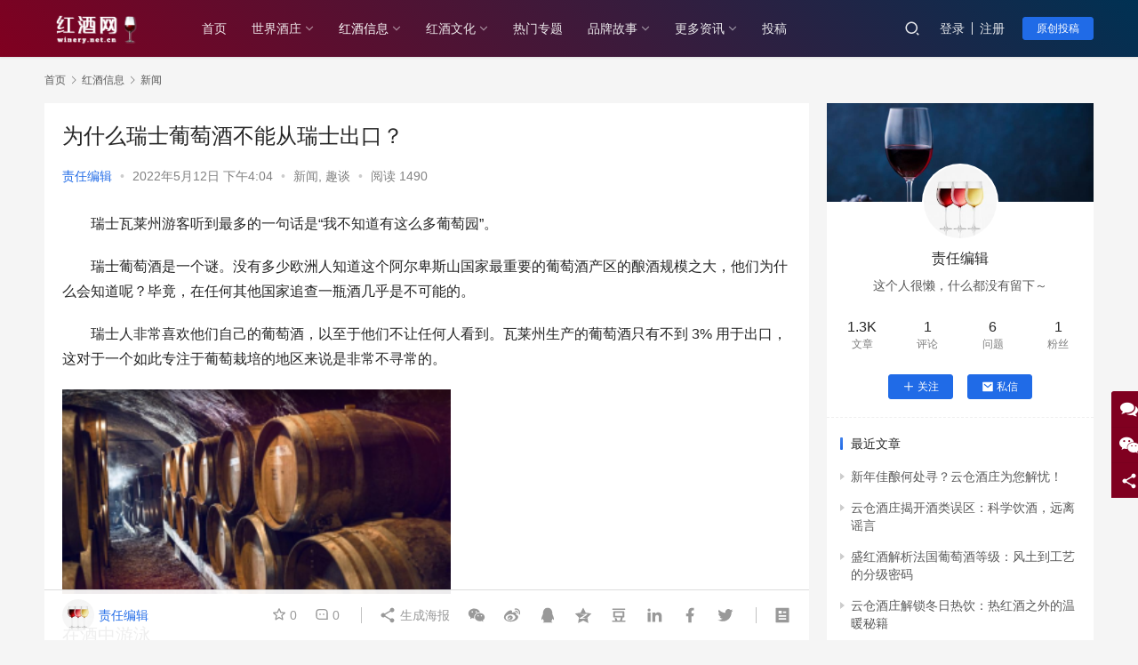

--- FILE ---
content_type: text/html; charset=UTF-8
request_url: https://winery.net.cn/5945.html
body_size: 18815
content:
<!DOCTYPE html>
<html lang="zh-Hans">
<head>
    <meta charset="UTF-8">
    <meta http-equiv="X-UA-Compatible" content="IE=edge,chrome=1">
    <meta name="renderer" content="webkit">
    <meta name="viewport" content="initial-scale=1.0,maximum-scale=5,width=device-width,viewport-fit=cover">
    <title>为什么瑞士葡萄酒不能从瑞士出口？_红酒网-全球红酒，葡萄酒文化知识爱好者聚集地</title>
    	<style>img:is([sizes="auto" i], [sizes^="auto," i]) { contain-intrinsic-size: 3000px 1500px }</style>
	<meta name="keywords" content="南非葡萄酒,奔富酒庄,意大利葡萄酒,欧洲葡萄酒,法国葡萄酒,波尔多酒庄,澳大利亚酒庄,红葡萄酒,红酒文化，红酒网，红酒知识，红酒行业，品牌红酒，" />
<meta name="description" content="瑞士瓦莱州游客听到最多的一句话是“我不知道有这么多葡萄园”。 瑞士葡萄酒是一个谜。没有多少欧洲人知道这个阿尔卑斯山国家最重要的葡萄酒产区的酿酒规模之大，他们为什么会知道呢？毕竟，在任何其他国家追查一瓶酒几乎是不可能的。 瑞士人非常喜欢他们自己的葡萄酒，以至于他们不让任何人看到。瓦莱州生产的葡萄酒只有不到3%用于出口，这对于一个如此专注于葡萄栽培的地区来说是非常不寻常的。 在酒中游泳 瑞士葡萄酒在1..." />
<meta property="og:type" content="article" />
<meta property="og:url" content="https://winery.net.cn/5945.html" />
<meta property="og:site_name" content="红酒网-全球红酒，葡萄酒文化知识爱好者聚集地" />
<meta property="og:title" content="为什么瑞士葡萄酒不能从瑞士出口？" />
<meta property="og:image" content="https://winery.net.cn/wp-content/uploads/2022/05/2022051208031229.png" />
<meta property="og:description" content="瑞士瓦莱州游客听到最多的一句话是“我不知道有这么多葡萄园”。 瑞士葡萄酒是一个谜。没有多少欧洲人知道这个阿尔卑斯山国家最重要的葡萄酒产区的酿酒规模之大，他们为什么会知道呢？毕竟，在任何其他国家追查一瓶酒几乎是不可能的。 瑞士人非常喜欢他们自己的葡萄酒，以至于他们不让任何人看到。瓦莱州生产的葡萄酒只有不到3%用于出口，这对于一个如此专注于葡萄栽培的地区来说是非常不寻常的。 在酒中游泳 瑞士葡萄酒在1..." />
<link rel="canonical" href="https://winery.net.cn/5945.html" />
<meta name="applicable-device" content="pc,mobile" />
<meta http-equiv="Cache-Control" content="no-transform" />
<link rel="shortcut icon" href="https://winery.net.cn/wp-content/uploads/2022/03/07165_1.png" />
<link rel='dns-prefetch' href='//winery.net.cn' />
<link rel='stylesheet' id='stylesheet-css' href='//winery.net.cn/wp-content/uploads/wpcom/style.6.8.2.1722665557.css?ver=6.8.2' type='text/css' media='all' />
<link rel='stylesheet' id='material-icons-css' href='https://winery.net.cn/wp-content/themes/justnews/themer/assets/css/material-icons.css?ver=6.8.2' type='text/css' media='all' />
<link rel='stylesheet' id='remixicon-css' href='https://winery.net.cn/wp-content/themes/justnews/themer/assets/css/remixicon-2.5.0.min.css?ver=2.5.0' type='text/css' media='all' />
<link rel='stylesheet' id='font-awesome-css' href='https://winery.net.cn/wp-content/themes/justnews/themer/assets/css/font-awesome.css?ver=6.8.2' type='text/css' media='all' />
<link rel='stylesheet' id='wp-block-library-css' href='https://winery.net.cn/wp-includes/css/dist/block-library/style.min.css?ver=6.7.2' type='text/css' media='all' />
<style id='classic-theme-styles-inline-css' type='text/css'>
/*! This file is auto-generated */
.wp-block-button__link{color:#fff;background-color:#32373c;border-radius:9999px;box-shadow:none;text-decoration:none;padding:calc(.667em + 2px) calc(1.333em + 2px);font-size:1.125em}.wp-block-file__button{background:#32373c;color:#fff;text-decoration:none}
</style>
<style id='global-styles-inline-css' type='text/css'>
:root{--wp--preset--aspect-ratio--square: 1;--wp--preset--aspect-ratio--4-3: 4/3;--wp--preset--aspect-ratio--3-4: 3/4;--wp--preset--aspect-ratio--3-2: 3/2;--wp--preset--aspect-ratio--2-3: 2/3;--wp--preset--aspect-ratio--16-9: 16/9;--wp--preset--aspect-ratio--9-16: 9/16;--wp--preset--color--black: #000000;--wp--preset--color--cyan-bluish-gray: #abb8c3;--wp--preset--color--white: #ffffff;--wp--preset--color--pale-pink: #f78da7;--wp--preset--color--vivid-red: #cf2e2e;--wp--preset--color--luminous-vivid-orange: #ff6900;--wp--preset--color--luminous-vivid-amber: #fcb900;--wp--preset--color--light-green-cyan: #7bdcb5;--wp--preset--color--vivid-green-cyan: #00d084;--wp--preset--color--pale-cyan-blue: #8ed1fc;--wp--preset--color--vivid-cyan-blue: #0693e3;--wp--preset--color--vivid-purple: #9b51e0;--wp--preset--gradient--vivid-cyan-blue-to-vivid-purple: linear-gradient(135deg,rgba(6,147,227,1) 0%,rgb(155,81,224) 100%);--wp--preset--gradient--light-green-cyan-to-vivid-green-cyan: linear-gradient(135deg,rgb(122,220,180) 0%,rgb(0,208,130) 100%);--wp--preset--gradient--luminous-vivid-amber-to-luminous-vivid-orange: linear-gradient(135deg,rgba(252,185,0,1) 0%,rgba(255,105,0,1) 100%);--wp--preset--gradient--luminous-vivid-orange-to-vivid-red: linear-gradient(135deg,rgba(255,105,0,1) 0%,rgb(207,46,46) 100%);--wp--preset--gradient--very-light-gray-to-cyan-bluish-gray: linear-gradient(135deg,rgb(238,238,238) 0%,rgb(169,184,195) 100%);--wp--preset--gradient--cool-to-warm-spectrum: linear-gradient(135deg,rgb(74,234,220) 0%,rgb(151,120,209) 20%,rgb(207,42,186) 40%,rgb(238,44,130) 60%,rgb(251,105,98) 80%,rgb(254,248,76) 100%);--wp--preset--gradient--blush-light-purple: linear-gradient(135deg,rgb(255,206,236) 0%,rgb(152,150,240) 100%);--wp--preset--gradient--blush-bordeaux: linear-gradient(135deg,rgb(254,205,165) 0%,rgb(254,45,45) 50%,rgb(107,0,62) 100%);--wp--preset--gradient--luminous-dusk: linear-gradient(135deg,rgb(255,203,112) 0%,rgb(199,81,192) 50%,rgb(65,88,208) 100%);--wp--preset--gradient--pale-ocean: linear-gradient(135deg,rgb(255,245,203) 0%,rgb(182,227,212) 50%,rgb(51,167,181) 100%);--wp--preset--gradient--electric-grass: linear-gradient(135deg,rgb(202,248,128) 0%,rgb(113,206,126) 100%);--wp--preset--gradient--midnight: linear-gradient(135deg,rgb(2,3,129) 0%,rgb(40,116,252) 100%);--wp--preset--font-size--small: 13px;--wp--preset--font-size--medium: 20px;--wp--preset--font-size--large: 36px;--wp--preset--font-size--x-large: 42px;--wp--preset--spacing--20: 0.44rem;--wp--preset--spacing--30: 0.67rem;--wp--preset--spacing--40: 1rem;--wp--preset--spacing--50: 1.5rem;--wp--preset--spacing--60: 2.25rem;--wp--preset--spacing--70: 3.38rem;--wp--preset--spacing--80: 5.06rem;--wp--preset--shadow--natural: 6px 6px 9px rgba(0, 0, 0, 0.2);--wp--preset--shadow--deep: 12px 12px 50px rgba(0, 0, 0, 0.4);--wp--preset--shadow--sharp: 6px 6px 0px rgba(0, 0, 0, 0.2);--wp--preset--shadow--outlined: 6px 6px 0px -3px rgba(255, 255, 255, 1), 6px 6px rgba(0, 0, 0, 1);--wp--preset--shadow--crisp: 6px 6px 0px rgba(0, 0, 0, 1);}:where(.is-layout-flex){gap: 0.5em;}:where(.is-layout-grid){gap: 0.5em;}body .is-layout-flex{display: flex;}.is-layout-flex{flex-wrap: wrap;align-items: center;}.is-layout-flex > :is(*, div){margin: 0;}body .is-layout-grid{display: grid;}.is-layout-grid > :is(*, div){margin: 0;}:where(.wp-block-columns.is-layout-flex){gap: 2em;}:where(.wp-block-columns.is-layout-grid){gap: 2em;}:where(.wp-block-post-template.is-layout-flex){gap: 1.25em;}:where(.wp-block-post-template.is-layout-grid){gap: 1.25em;}.has-black-color{color: var(--wp--preset--color--black) !important;}.has-cyan-bluish-gray-color{color: var(--wp--preset--color--cyan-bluish-gray) !important;}.has-white-color{color: var(--wp--preset--color--white) !important;}.has-pale-pink-color{color: var(--wp--preset--color--pale-pink) !important;}.has-vivid-red-color{color: var(--wp--preset--color--vivid-red) !important;}.has-luminous-vivid-orange-color{color: var(--wp--preset--color--luminous-vivid-orange) !important;}.has-luminous-vivid-amber-color{color: var(--wp--preset--color--luminous-vivid-amber) !important;}.has-light-green-cyan-color{color: var(--wp--preset--color--light-green-cyan) !important;}.has-vivid-green-cyan-color{color: var(--wp--preset--color--vivid-green-cyan) !important;}.has-pale-cyan-blue-color{color: var(--wp--preset--color--pale-cyan-blue) !important;}.has-vivid-cyan-blue-color{color: var(--wp--preset--color--vivid-cyan-blue) !important;}.has-vivid-purple-color{color: var(--wp--preset--color--vivid-purple) !important;}.has-black-background-color{background-color: var(--wp--preset--color--black) !important;}.has-cyan-bluish-gray-background-color{background-color: var(--wp--preset--color--cyan-bluish-gray) !important;}.has-white-background-color{background-color: var(--wp--preset--color--white) !important;}.has-pale-pink-background-color{background-color: var(--wp--preset--color--pale-pink) !important;}.has-vivid-red-background-color{background-color: var(--wp--preset--color--vivid-red) !important;}.has-luminous-vivid-orange-background-color{background-color: var(--wp--preset--color--luminous-vivid-orange) !important;}.has-luminous-vivid-amber-background-color{background-color: var(--wp--preset--color--luminous-vivid-amber) !important;}.has-light-green-cyan-background-color{background-color: var(--wp--preset--color--light-green-cyan) !important;}.has-vivid-green-cyan-background-color{background-color: var(--wp--preset--color--vivid-green-cyan) !important;}.has-pale-cyan-blue-background-color{background-color: var(--wp--preset--color--pale-cyan-blue) !important;}.has-vivid-cyan-blue-background-color{background-color: var(--wp--preset--color--vivid-cyan-blue) !important;}.has-vivid-purple-background-color{background-color: var(--wp--preset--color--vivid-purple) !important;}.has-black-border-color{border-color: var(--wp--preset--color--black) !important;}.has-cyan-bluish-gray-border-color{border-color: var(--wp--preset--color--cyan-bluish-gray) !important;}.has-white-border-color{border-color: var(--wp--preset--color--white) !important;}.has-pale-pink-border-color{border-color: var(--wp--preset--color--pale-pink) !important;}.has-vivid-red-border-color{border-color: var(--wp--preset--color--vivid-red) !important;}.has-luminous-vivid-orange-border-color{border-color: var(--wp--preset--color--luminous-vivid-orange) !important;}.has-luminous-vivid-amber-border-color{border-color: var(--wp--preset--color--luminous-vivid-amber) !important;}.has-light-green-cyan-border-color{border-color: var(--wp--preset--color--light-green-cyan) !important;}.has-vivid-green-cyan-border-color{border-color: var(--wp--preset--color--vivid-green-cyan) !important;}.has-pale-cyan-blue-border-color{border-color: var(--wp--preset--color--pale-cyan-blue) !important;}.has-vivid-cyan-blue-border-color{border-color: var(--wp--preset--color--vivid-cyan-blue) !important;}.has-vivid-purple-border-color{border-color: var(--wp--preset--color--vivid-purple) !important;}.has-vivid-cyan-blue-to-vivid-purple-gradient-background{background: var(--wp--preset--gradient--vivid-cyan-blue-to-vivid-purple) !important;}.has-light-green-cyan-to-vivid-green-cyan-gradient-background{background: var(--wp--preset--gradient--light-green-cyan-to-vivid-green-cyan) !important;}.has-luminous-vivid-amber-to-luminous-vivid-orange-gradient-background{background: var(--wp--preset--gradient--luminous-vivid-amber-to-luminous-vivid-orange) !important;}.has-luminous-vivid-orange-to-vivid-red-gradient-background{background: var(--wp--preset--gradient--luminous-vivid-orange-to-vivid-red) !important;}.has-very-light-gray-to-cyan-bluish-gray-gradient-background{background: var(--wp--preset--gradient--very-light-gray-to-cyan-bluish-gray) !important;}.has-cool-to-warm-spectrum-gradient-background{background: var(--wp--preset--gradient--cool-to-warm-spectrum) !important;}.has-blush-light-purple-gradient-background{background: var(--wp--preset--gradient--blush-light-purple) !important;}.has-blush-bordeaux-gradient-background{background: var(--wp--preset--gradient--blush-bordeaux) !important;}.has-luminous-dusk-gradient-background{background: var(--wp--preset--gradient--luminous-dusk) !important;}.has-pale-ocean-gradient-background{background: var(--wp--preset--gradient--pale-ocean) !important;}.has-electric-grass-gradient-background{background: var(--wp--preset--gradient--electric-grass) !important;}.has-midnight-gradient-background{background: var(--wp--preset--gradient--midnight) !important;}.has-small-font-size{font-size: var(--wp--preset--font-size--small) !important;}.has-medium-font-size{font-size: var(--wp--preset--font-size--medium) !important;}.has-large-font-size{font-size: var(--wp--preset--font-size--large) !important;}.has-x-large-font-size{font-size: var(--wp--preset--font-size--x-large) !important;}
:where(.wp-block-post-template.is-layout-flex){gap: 1.25em;}:where(.wp-block-post-template.is-layout-grid){gap: 1.25em;}
:where(.wp-block-columns.is-layout-flex){gap: 2em;}:where(.wp-block-columns.is-layout-grid){gap: 2em;}
:root :where(.wp-block-pullquote){font-size: 1.5em;line-height: 1.6;}
</style>
<link rel='stylesheet' id='QAPress-css' href='https://winery.net.cn/wp-content/plugins/qapress/css/style.css?ver=4.2.3' type='text/css' media='all' />
<style id='QAPress-inline-css' type='text/css'>
.q-content .topic-tab.current-tab,.q-content .q-load-more{color: #4285f4;}
        .q-content .topic-tab:hover,.q-content .topic-title:hover,.q-content .topic-cat:hover,.q-content .topic-last-reply a:hover,.q-content .q-info a:hover,.q-content .q-answer .as-user a:hover,.q-content .q-answer .as-action a:hover,.q-content .q-answer .as-comment-url:hover,.q-content .q-answer .as-comment-name a.j-del-comment:hover{color:#3380ff;}
        .q-content .put-top,.q-content .q-pagination .current,.q-mobile-ask a,.q-content .q-answer .as-to-reply,.q-btn-new,.q-content .q-answer .as-submit .btn-submit,.q-content .q-add-header .btn-post{background-color:#4285f4;}
        .q-content .topic-tab.current-tab:hover:after,.q-content .q-pagination a:hover,.q-mobile-ask a:hover,.q-content .q-load-more:hover,.q-content .q-answer .as-to-reply:hover,.q-btn-new:hover,.q-content .q-answer .as-submit .btn-submit:hover,.q-content .q-add-header .btn-post:hover{background-color:#3380ff;}
        .q-content .q-load-more,.q-content .topic-tab.current-tab{border-color: #4285f4;}
        .q-content .q-load-more:hover{border-color: #3380ff;}
        
</style>
<script type="text/javascript" src="https://winery.net.cn/wp-content/themes/justnews/themer/assets/js/jquery-3.6.0.min.js?ver=3.6.0" id="jquery-core-js"></script>
<script type="text/javascript" src="https://winery.net.cn/wp-includes/js/jquery/jquery-migrate.min.js?ver=3.4.1" id="jquery-migrate-js"></script>
<script type="text/javascript" src="https://winery.net.cn/wp-content/themes/justnews/themer/assets/js/icons-2.6.18.js?ver=6.8.2" id="wpcom-icons-js"></script>
<link rel="EditURI" type="application/rsd+xml" title="RSD" href="https://winery.net.cn/xmlrpc.php?rsd" />
<link rel="icon" href="https://winery.net.cn/wp-content/uploads/2022/03/07165_1-150x150.png" sizes="32x32" />
<link rel="icon" href="https://winery.net.cn/wp-content/uploads/2022/03/07165_1-300x300.png" sizes="192x192" />
<link rel="apple-touch-icon" href="https://winery.net.cn/wp-content/uploads/2022/03/07165_1-300x300.png" />
<meta name="msapplication-TileImage" content="https://winery.net.cn/wp-content/uploads/2022/03/07165_1-300x300.png" />
    <!--[if lte IE 9]><script src="https://winery.net.cn/wp-content/themes/justnews/js/update.js"></script><![endif]-->
</head>
<body class="post-template-default single single-post postid-5945 single-format-standard lang-cn el-boxed">
<header class="header header-style-2">
    <div class="container clearfix">
        <div class="navbar-header">
            <button type="button" class="navbar-toggle collapsed" data-toggle="collapse" data-target=".navbar-collapse" aria-label="menu">
                <span class="icon-bar icon-bar-1"></span>
                <span class="icon-bar icon-bar-2"></span>
                <span class="icon-bar icon-bar-3"></span>
            </button>
                        <div class="logo">
                <a href="https://winery.net.cn" rel="home"><img src="https://winery.net.cn/wp-content/uploads/2022/03/88-1.png" alt="红酒网-全球红酒，葡萄酒文化知识爱好者聚集地"></a>
            </div>
        </div>
        <div class="collapse navbar-collapse">
            <nav class="navbar-left primary-menu"><ul id="menu-winery-net-cn" class="nav navbar-nav wpcom-adv-menu"><li class="menu-item"><a href="/">首页</a></li>
<li class="menu-item dropdown"><a href="https://winery.net.cn/%e5%85%a8%e7%90%83%e7%ba%a2%e9%85%92%e5%ba%84" class="dropdown-toggle">世界酒庄</a>
<ul class="dropdown-menu menu-item-wrap menu-item-col-5">
	<li class="menu-item"><a href="https://winery.net.cn/%e5%85%a8%e7%90%83%e7%ba%a2%e9%85%92%e5%ba%84/%e6%ac%a7%e6%b4%b2">欧洲</a></li>
	<li class="menu-item"><a href="https://winery.net.cn/%e5%85%a8%e7%90%83%e7%ba%a2%e9%85%92%e5%ba%84/%e7%be%8e%e6%b4%b2">美洲</a></li>
	<li class="menu-item"><a href="https://winery.net.cn/%e5%85%a8%e7%90%83%e7%ba%a2%e9%85%92%e5%ba%84/%e4%b8%ad%e5%9b%bd">中国</a></li>
	<li class="menu-item"><a href="https://winery.net.cn/%e5%85%a8%e7%90%83%e7%ba%a2%e9%85%92%e5%ba%84/%e6%be%b3%e6%b4%b2">澳洲</a></li>
	<li class="menu-item"><a href="https://winery.net.cn/%e5%85%a8%e7%90%83%e7%ba%a2%e9%85%92%e5%ba%84/%e5%8d%97%e9%9d%9e">南非</a></li>
</ul>
</li>
<li class="menu-item current-post-ancestor active dropdown"><a href="https://winery.net.cn/%e7%ba%a2%e9%85%92%e4%bf%a1%e6%81%af" class="dropdown-toggle">红酒信息</a>
<ul class="dropdown-menu menu-item-wrap menu-item-col-5">
	<li class="menu-item"><a href="https://winery.net.cn/%e7%ba%a2%e9%85%92%e4%bf%a1%e6%81%af/%e6%94%bf%e7%ad%96">政策</a></li>
	<li class="menu-item"><a href="https://winery.net.cn/%e7%ba%a2%e9%85%92%e4%bf%a1%e6%81%af/%e5%93%81%e9%89%b4">品鉴</a></li>
	<li class="menu-item"><a href="https://winery.net.cn/%e7%ba%a2%e9%85%92%e4%bf%a1%e6%81%af/%e6%8e%a8%e8%8d%90">推荐</a></li>
	<li class="menu-item current-post-ancestor current-post-parent active"><a href="https://winery.net.cn/%e7%ba%a2%e9%85%92%e4%bf%a1%e6%81%af/%e6%96%b0%e9%97%bb">新闻</a></li>
	<li class="menu-item current-post-ancestor current-post-parent active"><a href="https://winery.net.cn/%e7%ba%a2%e9%85%92%e4%bf%a1%e6%81%af/%e7%ba%a2%e9%85%92%e6%96%87%e5%8c%96">趣谈</a></li>
</ul>
</li>
<li class="menu-item dropdown"><a href="https://winery.net.cn/%e7%ba%a2%e9%85%92%e6%96%87%e5%8c%96-5" class="dropdown-toggle">红酒文化</a>
<ul class="dropdown-menu menu-item-wrap menu-item-col-4">
	<li class="menu-item"><a href="https://winery.net.cn/%e7%ba%a2%e9%85%92%e6%96%87%e5%8c%96-5/%e4%ba%a7%e5%8c%ba">产区</a></li>
	<li class="menu-item"><a href="https://winery.net.cn/%e7%ba%a2%e9%85%92%e6%96%87%e5%8c%96-5/%e5%8e%86%e5%8f%b2">历史</a></li>
	<li class="menu-item"><a href="https://winery.net.cn/%e7%ba%a2%e9%85%92%e6%96%87%e5%8c%96-5/%e7%be%8e%e9%85%92">美酒美食</a></li>
	<li class="menu-item dropdown"><a href="https://winery.net.cn/%e7%ba%a2%e9%85%92%e6%96%87%e5%8c%96-5/%e5%93%81%e7%a7%8d">品种</a>
	<ul class="dropdown-menu">
		<li class="menu-item"><a href="https://winery.net.cn/%e7%ba%a2%e9%85%92%e6%96%87%e5%8c%96-5/%e5%93%81%e7%a7%8d/%e7%ba%a2%e8%91%a1%e8%90%84%e9%85%92">红葡萄酒</a></li>
		<li class="menu-item"><a href="https://winery.net.cn/%e7%ba%a2%e9%85%92%e6%96%87%e5%8c%96-5/%e5%93%81%e7%a7%8d/%e7%99%bd%e8%91%a1%e8%90%84%e9%85%92">白葡萄酒</a></li>
		<li class="menu-item"><a href="https://winery.net.cn/%e7%ba%a2%e9%85%92%e6%96%87%e5%8c%96-5/%e5%93%81%e7%a7%8d/%e5%85%b6%e4%bb%96%e5%93%81%e7%a7%8d">其他品种</a></li>
	</ul>
</li>
</ul>
</li>
<li class="menu-item"><a href="https://winery.net.cn/special">热门专题</a></li>
<li class="menu-item dropdown"><a href="https://winery.net.cn/%e5%93%81%e7%89%8c%e6%95%85%e4%ba%8b" class="dropdown-toggle">品牌故事</a>
<ul class="dropdown-menu menu-item-wrap menu-item-col-4">
	<li class="menu-item"><a href="https://winery.net.cn/%e5%93%81%e7%89%8c%e6%95%85%e4%ba%8b/%e6%88%91%e5%92%8c%e7%ba%a2%e9%85%92">我和红酒</a></li>
	<li class="menu-item"><a href="https://winery.net.cn/%e5%93%81%e7%89%8c%e6%95%85%e4%ba%8b/%e7%9f%a5%e8%af%86">白酒知识库</a></li>
	<li class="menu-item"><a href="https://winery.net.cn/%e5%93%81%e7%89%8c%e6%95%85%e4%ba%8b/%e8%b6%a3%e5%91%b3%e9%97%ae%e7%ad%94">趣味问答</a></li>
	<li class="menu-item"><a href="https://winery.net.cn/%e5%93%81%e7%89%8c%e6%95%85%e4%ba%8b/%e7%ba%bf%e4%b8%8b%e6%b4%bb%e5%8a%a8">线下活动</a></li>
</ul>
</li>
<li class="menu-item dropdown"><a href="#" class="dropdown-toggle">更多资讯</a>
<ul class="dropdown-menu menu-item-wrap menu-item-col-4">
	<li class="menu-item"><a href="https://winery.net.cn/sites">网址导航</a></li>
	<li class="menu-item"><a href="https://winery.net.cn/tags">爱好者推荐标签</a></li>
	<li class="menu-item"><a href="https://winery.net.cn/members">爱好者列表</a></li>
	<li class="menu-item"><a href="https://winery.net.cn/contact">联系我们</a></li>
</ul>
</li>
<li class="menu-item"><a href="https://winery.net.cn/tougao">投稿</a></li>
</ul></nav>            <div class="navbar-action pull-right">
                <div class="navbar-search-icon j-navbar-search"><i class="wpcom-icon wi"><svg aria-hidden="true"><use xlink:href="#wi-search"></use></svg></i></div>
                                                    <div id="j-user-wrap">
                        <a class="login" href="https://winery.net.cn/login?modal-type=login">登录</a>
                        <a class="login register" href="https://winery.net.cn/register?modal-type=register">注册</a>
                    </div>
                    <a class="btn btn-primary btn-xs publish" href="https://winery.net.cn/tougao">
                        原创投稿</a>
                                                </div>
            <form class="navbar-search" action="https://winery.net.cn" method="get" role="search">
                <div class="navbar-search-inner">
                    <i class="wpcom-icon wi navbar-search-close"><svg aria-hidden="true"><use xlink:href="#wi-close"></use></svg></i>                    <input type="text" name="s" class="navbar-search-input" autocomplete="off" placeholder="输入关键词搜索..." value="">
                    <button class="navbar-search-btn" type="submit"><i class="wpcom-icon wi"><svg aria-hidden="true"><use xlink:href="#wi-search"></use></svg></i></button>
                </div>
            </form>
        </div><!-- /.navbar-collapse -->
    </div><!-- /.container -->
</header>
<div id="wrap">    <div class="wrap container">
        <ol class="breadcrumb" vocab="https://schema.org/" typeof="BreadcrumbList"><li class="home" property="itemListElement" typeof="ListItem"><a href="https://winery.net.cn" property="item" typeof="WebPage"><span property="name" class="hide">红酒网-全球红酒，葡萄酒文化知识爱好者聚集地</span>首页</a><meta property="position" content="1"></li><li property="itemListElement" typeof="ListItem"><i class="wpcom-icon wi"><svg aria-hidden="true"><use xlink:href="#wi-arrow-right-3"></use></svg></i><a href="https://winery.net.cn/%e7%ba%a2%e9%85%92%e4%bf%a1%e6%81%af" property="item" typeof="WebPage"><span property="name">红酒信息</span></a><meta property="position" content="2"></li><li property="itemListElement" typeof="ListItem"><i class="wpcom-icon wi"><svg aria-hidden="true"><use xlink:href="#wi-arrow-right-3"></use></svg></i><a href="https://winery.net.cn/%e7%ba%a2%e9%85%92%e4%bf%a1%e6%81%af/%e6%96%b0%e9%97%bb" property="item" typeof="WebPage"><span property="name">新闻</span></a><meta property="position" content="3"></li></ol>        <main class="main">
                            <article id="post-5945" class="post-5945 post type-post status-publish format-standard has-post-thumbnail hentry category-113 category-112 tag-186 tag-200 tag-154 tag-155 tag-159 tag-169 tag-167 tag-153 tag-156 special-144 entry">
                    <div class="entry-main">
                                                                        <div class="entry-head">
                            <h1 class="entry-title">为什么瑞士葡萄酒不能从瑞士出口？</h1>
                            <div class="entry-info">
                                                                    <span class="vcard">
                                        <a class="nickname url fn j-user-card" data-user="1" href="https://winery.net.cn/user/1">责任编辑</a>
                                    </span>
                                    <span class="dot">•</span>
                                                                <time class="entry-date published" datetime="2022-05-12T16:04:53+08:00" pubdate>
                                    2022年5月12日 下午4:04                                </time>
                                <span class="dot">•</span>
                                <a href="https://winery.net.cn/%e7%ba%a2%e9%85%92%e4%bf%a1%e6%81%af/%e6%96%b0%e9%97%bb" rel="category tag">新闻</a>, <a href="https://winery.net.cn/%e7%ba%a2%e9%85%92%e4%bf%a1%e6%81%af/%e7%ba%a2%e9%85%92%e6%96%87%e5%8c%96" rel="category tag">趣谈</a>                                                                        <span class="dot">•</span>
                                        <span>阅读 1490</span>
                                                                </div>
                        </div>
                        
                                                <div class="entry-content text-indent">
                            <p><span>瑞士瓦莱州游客听到最多的一句话是“我不知道有这么多葡萄园”。</span></p>
<p><span>瑞士葡萄酒是一个谜。没有多少欧洲人知道这个阿尔卑斯山国家最重要的葡萄酒产区的酿酒规模之大，他们为什么会知道呢？毕竟，在任何其他国家追查一瓶酒几乎是不可能的。</span></p>
<p><span>瑞士人非常喜欢他们自己的葡萄酒，以至于他们不让任何人看到。瓦莱州生产的葡萄酒只有不到 3% 用于出口，这对于一个如此专注于葡萄栽培的地区来说是非常不寻常的。</span></p>
<p><noscript><img fetchpriority="high" decoding="async" class="alignnone  wp-image-5946" title="" src="https://winery.net.cn/wp-content/uploads/2022/05/2022051208031229-300x158.png" alt="为什么瑞士葡萄酒不能从瑞士出口？" width="437" height="230" /></noscript><img fetchpriority="high" decoding="async" class="alignnone  wp-image-5946 j-lazy" title="" src="https://winery.net.cn/wp-content/uploads/2022/03/2022031922071779.png" data-original="https://winery.net.cn/wp-content/uploads/2022/05/2022051208031229-300x158.png" alt="为什么瑞士葡萄酒不能从瑞士出口？" width="437" height="230" /></p>
<h2><span>在酒中游泳</span></h2>
<p><span>瑞士葡萄酒在 1990 年代迎来了转折点。直到 1985 年，生产过剩。以至于百升未售出的葡萄酒，主要是沙斯拉酒，被保存在国家游泳池里！ </span></p>
<p><span>这个问题通过改用 AOC 葡萄酒得到了纠正，这意味着要遵循一些规则。渐渐地，质量提高了，葡萄酒课程开放了，酿酒师也来了。政府停止购买这些真正意义上的基本葡萄酒池，进口自由化出现了。外国葡萄酒可以在瑞士购买。 </span></p>
<p><span>但是这十年的问题是，瑞士葡萄酒很少能在其他任何地方作为外国葡萄酒购买。 </span></p>
<p><span>那么这一切都去哪里了？</span></p>
<div id="adzone-sharethrough_01" class="advertising advertising--no-label advertising--sharethrough js-adzone advertising--called advertising--rendered" data-ad-name="adzone-sharethrough" data-ad-index="1" data-ad-key="strnativekey" data-ad-key-value="" data-ad-id="adzone-sharethrough_01" data-google-query-id="CJvDkca_2fcCFcW7UQod71APzA">
<div id="google_ads_iframe_/6458/en_euronews_new/culture/culture-taste/culture_taste_1__container__"><iframe id="google_ads_iframe_/6458/en_euronews_new/culture/culture-taste/culture_taste_1" tabindex="0" title="3rd party ad content" role="region" name="google_ads_iframe_/6458/en_euronews_new/culture/culture-taste/culture_taste_1" width="2" height="1" frameborder="0" marginwidth="0" marginheight="0" scrolling="no" aria-label="Advertisement" data-google-container-id="2" data-load-complete="true" data-mce-fragment="1"></iframe></div>
</div>
<p><span>瓦莱州与波尔多的圣爱美浓产区面积相同。那是大约5,000公顷。就葡萄酒而言，它并没有那么大。</span></p>
<p><span>Domaine Mont d&#8217;Or 的销售经理 Laurent Guidoux 向 Euronews 讲述了出口瑞士葡萄酒的独特问题。</span></p>
<p>“99% 的瑞士葡萄酒从未离开过这个国家，”他说。“而且生产成本太高，无法提供超市感兴趣的价格。”</p>
<p><span>就产量而言，瑞士的葡萄酒产量并没有完全进入欧洲前 10 名国家。它的产量刚刚超过一百万百升。给你一些观点，第 10 大是格鲁吉亚，有 180 万百升（百升），最大的是意大利，超过 4900 万百升。百升是相当于 100 升的单位。</span></p>
<p><span>葡萄酒旅游是一门大生意，瑞士人热衷于向您展示他们的商品。但使其成为一项艰巨任务的原因是缺乏持续的市场提醒。您参观了前三名：意大利、法国和西班牙，了解了风土、葡萄类型以及最适合搭配的食物，然后您回到家并在当地超市找到示例。瑞士葡萄酒并非如此。</span></p>
<p><span>来自英格兰南部 Guy Anderson 葡萄酒公司的 Nadine McCallion 提供了一个视角。</span></p>
<p><span>“虽然我们专注于<span class="wpcom_tag_link"><a href="https://winery.net.cn/tag/%e6%ac%a7%e6%b4%b2%e8%91%a1%e8%90%84%e9%85%92" title="欧洲葡萄酒" target="_blank">欧洲葡萄酒</a></span>（法国、西班牙、葡萄牙和意大利），但瑞士葡萄酒从来没有出现在我们和超市客户的关注范围内，”她告诉 Euronews。</span></p>
<p><span>“这是生产成本高昂的地区之一，因此葡萄酒价格昂贵，而且产量相对较小，而强大的国内市场（尤其是滑雪胜地）吸收了大部分葡萄酒。消费者也缺乏知识——a由于成本和供应障碍，不熟悉的葡萄品种和产区不为人知的恶性循环。”</span></p>
<p><span>当被问及这种情况是否会改变时，McCallion 向西方寻求出口拯救的可能性不远。“这些天来，汝拉的葡萄酒越来越受到关注，所以其他山区葡萄酒产区也许有机会提供他们的产品。”</span></p>
<div class="widget widget--type-related widget--size-fullwidth widget--align-center" data-stories-id="5426498,5457150" data-event="widget_related">
<div class="widget__wrapper">
<div class="widget__ratio widget__ratio--auto">
<div class="widget__contents">
<ul class="widget__related_list">
<li class="widget__related_listItem"><span>南罗纳河谷的葡萄酒：卡扎菲上校的罗马人、外星人和葡萄</span></li>
<li class="widget__related_listItem"><span>在勃艮第品酒：追踪地球上最著名的黑比诺</span></li>
</ul>
</div>
</div>
</div>
</div>
<p><span>任何访问瓦莱州并在 Mont d&#8217;Or 或全新的葡萄酒中心</span><strong><span>Les Celliers de Sion</span></strong><span>品尝葡萄酒的人，都会看到该地区的高品质葡萄酒。但是像 Guidoux 这样的酿酒商的管理费用使价格超出了容易销售的范围。</span></p>
<p><span>McCallion 有一个关于品种的观点。Domaine Mont d&#8217;Or 最著名的葡萄被称为 Johannisberg，这是一个令人困惑的误称。雷司令的爱好者会将这个名字与 Schloss Johannisberg 联系起来，这是 19 世纪中期，Domaine Mont d&#8217;Or 的所有者前往那里带回新的葡萄品种。他们回来的不仅仅是雷司令。事实上，瓦莱州的约翰尼斯伯格就是西尔瓦纳。</span></p>
<p><span>此外，瑞士最广泛种植的葡萄沙斯拉斯在该地区被称为“Fendant”，您可以肯定，除了受过良好教育的饮酒者之外，所有人都不知道他们得到了什么。</span></p>
<p><span>Rèze 可以追溯到 14 世纪初，生产出一种干燥且酸度高的葡萄酒。Lafnetscha 是当地方言“laff es nicht schon”的说法（不要喝得太早！）。特别喜欢的是 Petite Arvine。它的第一次记录是在 1602 年，离 Sion 不远，它是盲品的真正礼物，因为它具有明确无误的盐水完成。总体而言，瓦莱州 AOC 批准了 31 个白色品种和 24 个红色品种。</span></p>
<p>有这么多葡萄，有一些迷人的配对机会，真正的最爱是 Jacques Bovier 在锡永的<strong>La Sitterie</strong>。一个漂亮但舒适明亮的餐厅，两端都有印象派海景。他的南瓜烩饭、64° 鸡蛋和一种名为 La Boule de Belp 的生牛奶奶酪就像一道小菜一样浓郁而温暖。</p>
<p><span>Bovier 将其与 Rouvinez 的 2019 年 Hummagne Rouge 相匹配。一种质朴而有些野蛮的野兽。</span></p>
<h2><span>离开你的午餐</span></h2>
<p><span>除了高贵的品酒艺术，了解瑞士葡萄酒的最佳方式之一就是徒步旅行。许多俯瞰谷底的葡萄园信息丰富，风景如画。</span></p>
<p><span>如果有疑问，您可能会看到 Chasselas/Fendant 的田野和梯田，但葡萄种植者经常在他们的行列上贴上标签，并且在某些情况下，他们努力教育徒步旅行者穿越古老的“bisses”。</span></p>
                                                        <div class="entry-copyright"><p>本站声明：网站内容来源于网络，本站只提供存储，如有侵权或不妥，请联系我们，我们将及时处理，谢谢。发布者：责任编辑，转转请注明出处：<span>https://winery.net.cn/5945.html</span></p></div>                        </div>

                        <div class="entry-tag"><a href="https://winery.net.cn/tag/%e5%8d%97%e9%9d%9e%e8%91%a1%e8%90%84%e9%85%92" rel="tag">南非葡萄酒</a><a href="https://winery.net.cn/tag/%e5%a5%94%e5%af%8c%e9%85%92%e5%ba%84" rel="tag">奔富酒庄</a><a href="https://winery.net.cn/tag/%e6%84%8f%e5%a4%a7%e5%88%a9%e8%91%a1%e8%90%84%e9%85%92" rel="tag">意大利葡萄酒</a><a href="https://winery.net.cn/tag/%e6%ac%a7%e6%b4%b2%e8%91%a1%e8%90%84%e9%85%92" rel="tag">欧洲葡萄酒</a><a href="https://winery.net.cn/tag/%e6%b3%95%e5%9b%bd%e8%91%a1%e8%90%84%e9%85%92" rel="tag">法国葡萄酒</a><a href="https://winery.net.cn/tag/%e6%b3%a2%e5%b0%94%e5%a4%9a%e9%85%92%e5%ba%84" rel="tag">波尔多酒庄</a><a href="https://winery.net.cn/tag/%e6%be%b3%e5%a4%a7%e5%88%a9%e4%ba%9a%e9%85%92%e5%ba%84" rel="tag">澳大利亚酒庄</a><a href="https://winery.net.cn/tag/%e7%ba%a2%e8%91%a1%e8%90%84%e9%85%92" rel="tag">红葡萄酒</a><a href="https://winery.net.cn/tag/%e7%ba%a2%e9%85%92%e6%96%87%e5%8c%96%ef%bc%8c%e7%ba%a2%e9%85%92%e7%bd%91%ef%bc%8c%e7%ba%a2%e9%85%92%e7%9f%a5%e8%af%86%ef%bc%8c%e7%ba%a2%e9%85%92%e8%a1%8c%e4%b8%9a%ef%bc%8c%e5%93%81%e7%89%8c%e7%ba%a2" rel="tag">红酒文化，红酒网，红酒知识，红酒行业，品牌红酒，</a></div>
                        <div class="entry-action">
                            <div class="btn-zan" data-id="5945"><i class="wpcom-icon wi"><svg aria-hidden="true"><use xlink:href="#wi-thumb-up-fill"></use></svg></i> 赞 <span class="entry-action-num">(0)</span></div>

                                                    </div>

                        <div class="entry-bar">
                            <div class="entry-bar-inner clearfix">
                                                                    <div class="author pull-left">
                                                                                <a data-user="1" target="_blank" href="https://winery.net.cn/user/1" class="avatar j-user-card">
                                            <img alt='责任编辑' src='//winery.net.cn/wp-content/uploads/2022/03/images-8.jpg' class='avatar avatar-60 photo' height='60' width='60' /><span class="author-name">责任编辑</span>                                        </a>
                                    </div>
                                                                <div class="info pull-right">
                                    <div class="info-item meta">
                                                                                    <a class="meta-item j-heart" href="javascript:;" data-id="5945"><i class="wpcom-icon wi"><svg aria-hidden="true"><use xlink:href="#wi-star"></use></svg></i> <span class="data">0</span></a>                                        <a class="meta-item" href="#comments"><i class="wpcom-icon wi"><svg aria-hidden="true"><use xlink:href="#wi-comment"></use></svg></i> <span class="data">0</span></a>                                                                            </div>
                                    <div class="info-item share">
                                        <a class="meta-item mobile j-mobile-share" href="javascript:;" data-id="5945" data-qrcode="https://winery.net.cn/5945.html"><i class="wpcom-icon wi"><svg aria-hidden="true"><use xlink:href="#wi-share"></use></svg></i> 生成海报</a>
                                                                                    <a class="meta-item wechat" data-share="wechat" target="_blank" rel="nofollow" href="#">
                                                <i class="wpcom-icon wi"><svg aria-hidden="true"><use xlink:href="#wi-wechat"></use></svg></i>                                            </a>
                                                                                    <a class="meta-item weibo" data-share="weibo" target="_blank" rel="nofollow" href="#">
                                                <i class="wpcom-icon wi"><svg aria-hidden="true"><use xlink:href="#wi-weibo"></use></svg></i>                                            </a>
                                                                                    <a class="meta-item qq" data-share="qq" target="_blank" rel="nofollow" href="#">
                                                <i class="wpcom-icon wi"><svg aria-hidden="true"><use xlink:href="#wi-qq"></use></svg></i>                                            </a>
                                                                                    <a class="meta-item qzone" data-share="qzone" target="_blank" rel="nofollow" href="#">
                                                <i class="wpcom-icon wi"><svg aria-hidden="true"><use xlink:href="#wi-qzone"></use></svg></i>                                            </a>
                                                                                    <a class="meta-item douban" data-share="douban" target="_blank" rel="nofollow" href="#">
                                                <i class="wpcom-icon wi"><svg aria-hidden="true"><use xlink:href="#wi-douban"></use></svg></i>                                            </a>
                                                                                    <a class="meta-item linkedin" data-share="linkedin" target="_blank" rel="nofollow" href="#">
                                                <i class="wpcom-icon wi"><svg aria-hidden="true"><use xlink:href="#wi-linkedin"></use></svg></i>                                            </a>
                                                                                    <a class="meta-item facebook" data-share="facebook" target="_blank" rel="nofollow" href="#">
                                                <i class="wpcom-icon wi"><svg aria-hidden="true"><use xlink:href="#wi-facebook"></use></svg></i>                                            </a>
                                                                                    <a class="meta-item twitter" data-share="twitter" target="_blank" rel="nofollow" href="#">
                                                <i class="wpcom-icon wi"><svg aria-hidden="true"><use xlink:href="#wi-twitter"></use></svg></i>                                            </a>
                                                                            </div>
                                    <div class="info-item act">
                                        <a href="javascript:;" id="j-reading"><i class="wpcom-icon wi"><svg aria-hidden="true"><use xlink:href="#wi-article"></use></svg></i></a>
                                    </div>
                                </div>
                            </div>
                        </div>
                    </div>

                                            <div class="entry-page">
                                                            <div class="entry-page-prev j-lazy" style="background-image: url(https://winery.net.cn/wp-content/uploads/2022/03/2022031922071779.png);" data-original="https://winery.net.cn/wp-content/uploads/2022/05/808x539_cmsv2_7ca9820c-5f98-5707-9fa6-056a3fcd5cd0-6332920-480x300.jpg">
                                    <a href="https://winery.net.cn/5942.html" title="随着法国人继续投资，英国的起泡酒生产越来越流行" rel="prev">
                                        <span>随着法国人继续投资，英国的起泡酒生产越来越流行</span>
                                    </a>
                                    <div class="entry-page-info">
                                        <span class="pull-left"><i class="wpcom-icon wi"><svg aria-hidden="true"><use xlink:href="#wi-arrow-left-double"></use></svg></i> 上一篇</span>
                                        <span class="pull-right">2022年5月12日 下午3:37</span>
                                    </div>
                                </div>
                                                                                        <div class="entry-page-next entry-page-nobg j-lazy" style="background-image: url(https://winery.net.cn/wp-content/uploads/2022/03/2022031922071779.png);" data-original="">
                                    <a href="https://winery.net.cn/5948.html" title="冰酒是如何酿造的？" rel="next">
                                        <span>冰酒是如何酿造的？</span>
                                    </a>
                                    <div class="entry-page-info">
                                        <span class="pull-right">下一篇 <i class="wpcom-icon wi"><svg aria-hidden="true"><use xlink:href="#wi-arrow-right-double"></use></svg></i></span>
                                        <span class="pull-left">2022年5月12日 下午4:08</span>
                                    </div>
                                </div>
                                                    </div>
                                                                                    <div class="entry-related-posts">
                            <h3 class="entry-related-title">相关推荐</h3><ul class="entry-related cols-3 post-loop post-loop-default"><li class="item item2">
        <div class="item-img">
        <a class="item-img-inner" href="https://winery.net.cn/6897.html" title="波尔多“变革行动”研讨会" target="_blank" rel="bookmark">
            <img width="480" height="300" src="https://winery.net.cn/wp-content/uploads/2022/03/2022031922071779-480x300.png" class="attachment-default size-default wp-post-image j-lazy" alt="波尔多“变革行动”研讨会" decoding="async" data-original="https://winery.net.cn/wp-content/uploads/2022/07/web_Portrait_PierreMansour_2-920x609-1-480x300.jpg" />        </a>
                <a class="item-category" href="https://winery.net.cn/%e7%ba%a2%e9%85%92%e4%bf%a1%e6%81%af/%e6%96%b0%e9%97%bb" target="_blank">新闻</a>
            </div>
        <div class="item-content">
                <h4 class="item-title">
            <a href="https://winery.net.cn/6897.html" target="_blank" rel="bookmark">
                                 波尔多“变革行动”研讨会            </a>
        </h4>
        <div class="item-excerpt">
            <p>葡萄酒和烈酒行业的代表于 6 月 20 日至 21 日齐聚波尔多葡萄酒城参加“变革行动”研讨会，讨论 2030 年葡萄酒&#8230;</p>
        </div>
        <div class="item-meta">
                        <div class="item-meta-li author">
                                <a data-user="1" target="_blank" href="https://winery.net.cn/user/1" class="avatar j-user-card">
                    <img alt='责任编辑' src='//winery.net.cn/wp-content/uploads/2022/03/images-8.jpg' class='avatar avatar-60 photo' height='60' width='60' />                    <span>责任编辑</span>
                </a>
            </div>
                                    <span class="item-meta-li date">2022年7月3日</span>
            <div class="item-meta-right">
                <span class="item-meta-li views" title="阅读数"><i class="wpcom-icon wi"><svg aria-hidden="true"><use xlink:href="#wi-eye"></use></svg></i>1.1K</span><a class="item-meta-li comments" href="https://winery.net.cn/6897.html#comments" target="_blank" title="评论数"><i class="wpcom-icon wi"><svg aria-hidden="true"><use xlink:href="#wi-comment"></use></svg></i>0</a><span class="item-meta-li stars" title="收藏数"><i class="wpcom-icon wi"><svg aria-hidden="true"><use xlink:href="#wi-star"></use></svg></i>0</span><span class="item-meta-li likes" title="点赞数"><i class="wpcom-icon wi"><svg aria-hidden="true"><use xlink:href="#wi-thumb-up"></use></svg></i>0</span>            </div>
        </div>
    </div>
</li>
<li class="item item2">
        <div class="item-img">
        <a class="item-img-inner" href="https://winery.net.cn/5061.html" title="最古老的西方葡萄酒被发现：它是西西里" target="_blank" rel="bookmark">
            <img width="480" height="300" src="https://winery.net.cn/wp-content/uploads/2022/03/2022031922071779-480x300.png" class="attachment-default size-default wp-post-image j-lazy" alt="最古老的西方葡萄酒被发现：它是西西里" decoding="async" data-original="https://winery.net.cn/wp-content/uploads/2022/03/ancient-wine-1080x675-1-480x300.jpg" />        </a>
                <a class="item-category" href="https://winery.net.cn/%e7%ba%a2%e9%85%92%e6%96%87%e5%8c%96-5/%e4%ba%a7%e5%8c%ba" target="_blank">产区</a>
            </div>
        <div class="item-content">
                <h4 class="item-title">
            <a href="https://winery.net.cn/5061.html" target="_blank" rel="bookmark">
                                 最古老的西方葡萄酒被发现：它是西西里            </a>
        </h4>
        <div class="item-excerpt">
            <p>当我们谈论 天然葡萄酒时，我们通常指的是回归传统生产，就像​​过去一样。好吧，从现在开始提到“过去”可能意味着 不亚于 &#8230;</p>
        </div>
        <div class="item-meta">
                        <div class="item-meta-li author">
                                <a data-user="1" target="_blank" href="https://winery.net.cn/user/1" class="avatar j-user-card">
                    <img alt='责任编辑' src='//winery.net.cn/wp-content/uploads/2022/03/images-8.jpg' class='avatar avatar-60 photo' height='60' width='60' />                    <span>责任编辑</span>
                </a>
            </div>
                                    <span class="item-meta-li date">2022年3月31日</span>
            <div class="item-meta-right">
                <span class="item-meta-li views" title="阅读数"><i class="wpcom-icon wi"><svg aria-hidden="true"><use xlink:href="#wi-eye"></use></svg></i>2.1K</span><a class="item-meta-li comments" href="https://winery.net.cn/5061.html#comments" target="_blank" title="评论数"><i class="wpcom-icon wi"><svg aria-hidden="true"><use xlink:href="#wi-comment"></use></svg></i>0</a><span class="item-meta-li stars" title="收藏数"><i class="wpcom-icon wi"><svg aria-hidden="true"><use xlink:href="#wi-star"></use></svg></i>0</span><span class="item-meta-li likes" title="点赞数"><i class="wpcom-icon wi"><svg aria-hidden="true"><use xlink:href="#wi-thumb-up"></use></svg></i>1</span>            </div>
        </div>
    </div>
</li>
<li class="item item2">
        <div class="item-img">
        <a class="item-img-inner" href="https://winery.net.cn/5693.html" title="Kosta Browne 进军勃艮第" target="_blank" rel="bookmark">
            <img width="480" height="300" src="https://winery.net.cn/wp-content/uploads/2022/03/2022031922071779-480x300.png" class="attachment-default size-default wp-post-image j-lazy" alt="Kosta Browne 进军勃艮第" decoding="async" data-original="https://winery.net.cn/wp-content/uploads/2022/04/ns_kostaburgundy040422_1600-480x300.jpg" />        </a>
                <a class="item-category" href="https://winery.net.cn/%e7%ba%a2%e9%85%92%e4%bf%a1%e6%81%af/%e6%96%b0%e9%97%bb" target="_blank">新闻</a>
            </div>
        <div class="item-content">
                <h4 class="item-title">
            <a href="https://winery.net.cn/5693.html" target="_blank" rel="bookmark">
                                 Kosta Browne 进军勃艮第            </a>
        </h4>
        <div class="item-excerpt">
            <p>2022 年 4 月 4 日 Kosta Browne 的下一章将包括勃艮第的葡萄酒。今年夏天，这位加州黑皮诺明星将在其&#8230;</p>
        </div>
        <div class="item-meta">
                        <div class="item-meta-li author">
                                <a data-user="1" target="_blank" href="https://winery.net.cn/user/1" class="avatar j-user-card">
                    <img alt='责任编辑' src='//winery.net.cn/wp-content/uploads/2022/03/images-8.jpg' class='avatar avatar-60 photo' height='60' width='60' />                    <span>责任编辑</span>
                </a>
            </div>
                                    <span class="item-meta-li date">2022年4月26日</span>
            <div class="item-meta-right">
                <span class="item-meta-li views" title="阅读数"><i class="wpcom-icon wi"><svg aria-hidden="true"><use xlink:href="#wi-eye"></use></svg></i>2.3K</span><a class="item-meta-li comments" href="https://winery.net.cn/5693.html#comments" target="_blank" title="评论数"><i class="wpcom-icon wi"><svg aria-hidden="true"><use xlink:href="#wi-comment"></use></svg></i>0</a><span class="item-meta-li stars" title="收藏数"><i class="wpcom-icon wi"><svg aria-hidden="true"><use xlink:href="#wi-star"></use></svg></i>0</span><span class="item-meta-li likes" title="点赞数"><i class="wpcom-icon wi"><svg aria-hidden="true"><use xlink:href="#wi-thumb-up"></use></svg></i>6</span>            </div>
        </div>
    </div>
</li>
<li class="item item2">
        <div class="item-img">
        <a class="item-img-inner" href="https://winery.net.cn/5070.html" title="在家中储存葡萄酒的 5 个技巧" target="_blank" rel="bookmark">
            <img width="480" height="300" src="https://winery.net.cn/wp-content/uploads/2022/03/2022031922071779-480x300.png" class="attachment-default size-default wp-post-image j-lazy" alt="在家中储存葡萄酒的 5 个技巧" decoding="async" data-original="https://winery.net.cn/wp-content/uploads/2022/03/cellar-classic-shelves-774455-1024x1024-1024x675-1-480x300.jpg" />        </a>
                <a class="item-category" href="https://winery.net.cn/%e7%ba%a2%e9%85%92%e6%96%87%e5%8c%96-5/%e5%93%81%e7%a7%8d" target="_blank">品种</a>
            </div>
        <div class="item-content">
                <h4 class="item-title">
            <a href="https://winery.net.cn/5070.html" target="_blank" rel="bookmark">
                                 在家中储存葡萄酒的 5 个技巧            </a>
        </h4>
        <div class="item-excerpt">
            <p>你刚买了那瓶令人难以置信的 天然红酒 ，终于到了你家：现在，你肯定知道，你必须以正确的方式储存它，以保持所有的味道和香气&#8230;</p>
        </div>
        <div class="item-meta">
                        <div class="item-meta-li author">
                                <a data-user="1" target="_blank" href="https://winery.net.cn/user/1" class="avatar j-user-card">
                    <img alt='责任编辑' src='//winery.net.cn/wp-content/uploads/2022/03/images-8.jpg' class='avatar avatar-60 photo' height='60' width='60' />                    <span>责任编辑</span>
                </a>
            </div>
                                    <span class="item-meta-li date">2022年3月31日</span>
            <div class="item-meta-right">
                <span class="item-meta-li views" title="阅读数"><i class="wpcom-icon wi"><svg aria-hidden="true"><use xlink:href="#wi-eye"></use></svg></i>2.2K</span><a class="item-meta-li comments" href="https://winery.net.cn/5070.html#comments" target="_blank" title="评论数"><i class="wpcom-icon wi"><svg aria-hidden="true"><use xlink:href="#wi-comment"></use></svg></i>0</a><span class="item-meta-li stars" title="收藏数"><i class="wpcom-icon wi"><svg aria-hidden="true"><use xlink:href="#wi-star"></use></svg></i>0</span><span class="item-meta-li likes" title="点赞数"><i class="wpcom-icon wi"><svg aria-hidden="true"><use xlink:href="#wi-thumb-up"></use></svg></i>1</span>            </div>
        </div>
    </div>
</li>
<li class="item item-ad"><div class="wpcom_ad_wrap ad_flow">
</div></li><li class="item item2">
        <div class="item-img">
        <a class="item-img-inner" href="https://winery.net.cn/9424.html" title="雷盛LEESON红酒分析：红酒在艺术与情感的共鸣" target="_blank" rel="bookmark">
            <img width="480" height="300" src="https://winery.net.cn/wp-content/uploads/2022/03/2022031922071779-480x300.png" class="attachment-default size-default wp-post-image j-lazy" alt="雷盛LEESON红酒分析：红酒在艺术与情感的共鸣" decoding="async" data-original="https://winery.net.cn/wp-content/uploads/2025/01/a11e8244-a1cd-4988-9730-0dfeb8a54d00-480x300.jpg" />        </a>
                <a class="item-category" href="https://winery.net.cn/%e7%ba%a2%e9%85%92%e4%bf%a1%e6%81%af/%e7%ba%a2%e9%85%92%e6%96%87%e5%8c%96" target="_blank">趣谈</a>
            </div>
        <div class="item-content">
                <h4 class="item-title">
            <a href="https://winery.net.cn/9424.html" target="_blank" rel="bookmark">
                                 雷盛LEESON红酒分析：红酒在艺术与情感的共鸣            </a>
        </h4>
        <div class="item-excerpt">
            <p>红酒是餐桌上的亮点，也是文学和电影中情感和艺术的象征。文学中，它象征浪漫和激情；电影中，它是情节和人物关系的推动力。雷盛&#8230;</p>
        </div>
        <div class="item-meta">
                        <div class="item-meta-li author">
                                <a data-user="1" target="_blank" href="https://winery.net.cn/user/1" class="avatar j-user-card">
                    <img alt='责任编辑' src='//winery.net.cn/wp-content/uploads/2022/03/images-8.jpg' class='avatar avatar-60 photo' height='60' width='60' />                    <span>责任编辑</span>
                </a>
            </div>
                                    <span class="item-meta-li date">2025年2月14日</span>
            <div class="item-meta-right">
                <span class="item-meta-li views" title="阅读数"><i class="wpcom-icon wi"><svg aria-hidden="true"><use xlink:href="#wi-eye"></use></svg></i>661</span><a class="item-meta-li comments" href="https://winery.net.cn/9424.html#comments" target="_blank" title="评论数"><i class="wpcom-icon wi"><svg aria-hidden="true"><use xlink:href="#wi-comment"></use></svg></i>0</a><span class="item-meta-li stars" title="收藏数"><i class="wpcom-icon wi"><svg aria-hidden="true"><use xlink:href="#wi-star"></use></svg></i>0</span><span class="item-meta-li likes" title="点赞数"><i class="wpcom-icon wi"><svg aria-hidden="true"><use xlink:href="#wi-thumb-up"></use></svg></i>0</span>            </div>
        </div>
    </div>
</li>
</ul>                        </div>
                    
<div id="comments" class="entry-comments">
    	</div><!-- .comments-area -->                </article>
                    </main>
                    <aside class="sidebar">
                <div id="wpcom-profile-4" class="widget widget_profile"><div class="profile-cover"><img class="j-lazy" src="https://winery.net.cn/wp-content/uploads/2022/03/2022031922071779.png" data-original="//winery.net.cn/wp-content/uploads/2022/03/254158-800x533r1-merlot-still-life.jpg" alt="责任编辑"></div>            <div class="avatar-wrap">
                <a target="_blank" href="https://winery.net.cn/user/1" class="avatar-link"><img alt='责任编辑' src='//winery.net.cn/wp-content/uploads/2022/03/images-8.jpg' class='avatar avatar-120 photo' height='120' width='120' /></a></div>
            <div class="profile-info">
                <a target="_blank" href="https://winery.net.cn/user/1" class="profile-name"><span class="author-name">责任编辑</span></a>
                <p class="author-description">这个人很懒，什么都没有留下～</p>
                        <div class="profile-stats">
            <div class="profile-stats-inner">
                        <div class="user-stats-item">
            <b>1.3K</b>
            <span>文章</span>
        </div>
                <div class="user-stats-item">
            <b>1</b>
            <span>评论</span>
        </div>
                                <div class="user-stats-item">
                    <b>6</b>
                    <span>问题</span>
                </div>
                        <div class="user-stats-item">
                <b>1</b>
                <span>粉丝</span>
            </div>
                    </div>
        </div>
    <button type="button" class="btn btn-xs btn-follow j-follow btn-primary" data-user="1"><i class="wpcom-icon wi"><svg aria-hidden="true"><use xlink:href="#wi-add"></use></svg></i>关注</button><button type="button" class="btn btn-primary btn-xs btn-message j-message" data-user="1"><i class="wpcom-icon wi"><svg aria-hidden="true"><use xlink:href="#wi-mail-fill"></use></svg></i>私信</button>            </div>
            <div class="profile-posts">
                <h3 class="widget-title"><span>最近文章</span></h3>
                <ul>                    <li><a href="https://winery.net.cn/10170.html" title="新年佳酿何处寻？云仓酒庄为您解忧！">新年佳酿何处寻？云仓酒庄为您解忧！</a></li>
                                    <li><a href="https://winery.net.cn/10165.html" title="云仓酒庄揭开酒类误区：科学饮酒，远离谣言">云仓酒庄揭开酒类误区：科学饮酒，远离谣言</a></li>
                                    <li><a href="https://winery.net.cn/10159.html" title="盛红酒解析法国葡萄酒等级：风土到工艺的分级密码">盛红酒解析法国葡萄酒等级：风土到工艺的分级密码</a></li>
                                    <li><a href="https://winery.net.cn/10154.html" title="云仓酒庄解锁冬日热饮：热红酒之外的温暖秘籍">云仓酒庄解锁冬日热饮：热红酒之外的温暖秘籍</a></li>
                                    <li><a href="https://winery.net.cn/10149.html" title="雷盛LEESON红酒科普：寒冬红酒爆塞与炸瓶真相">雷盛LEESON红酒科普：寒冬红酒爆塞与炸瓶真相</a></li>
                </ul>            </div>
            </div><div id="wpcom-image-ad-2" class="widget widget_image_ad">            <a href="https://winery.net.cn/" target="_blank">
                <img class="j-lazy" src="https://winery.net.cn/wp-content/uploads/2022/03/2022031922071779.png" data-original="https://winery.net.cn/wp-content/uploads/2022/03/iStock-510924970-e1482166926336-1.jpg" alt="红酒网">            </a>
        </div><div id="wpcom-post-thumb-2" class="widget widget_post_thumb"><h3 class="widget-title"><span>最新发布</span></h3>            <ul>
                                    <li class="item">
                                                    <div class="item-img">
                                <a class="item-img-inner" href="https://winery.net.cn/10170.html" title="新年佳酿何处寻？云仓酒庄为您解忧！">
                                    <img width="480" height="300" src="https://winery.net.cn/wp-content/uploads/2022/03/2022031922071779-480x300.png" class="attachment-default size-default wp-post-image j-lazy" alt="新年佳酿何处寻？云仓酒庄为您解忧！" decoding="async" data-original="https://winery.net.cn/wp-content/uploads/2026/01/2026011703252121-scaled-480x300.jpg" />                                </a>
                            </div>
                                                <div class="item-content">
                            <p class="item-title"><a href="https://winery.net.cn/10170.html" title="新年佳酿何处寻？云仓酒庄为您解忧！">新年佳酿何处寻？云仓酒庄为您解忧！</a></p>
                            <p class="item-date">2026年1月17日</p>
                        </div>
                    </li>
                                    <li class="item">
                                                    <div class="item-img">
                                <a class="item-img-inner" href="https://winery.net.cn/10165.html" title="云仓酒庄揭开酒类误区：科学饮酒，远离谣言">
                                    <img width="480" height="300" src="https://winery.net.cn/wp-content/uploads/2022/03/2022031922071779-480x300.png" class="attachment-default size-default wp-post-image j-lazy" alt="云仓酒庄揭开酒类误区：科学饮酒，远离谣言" decoding="async" data-original="https://winery.net.cn/wp-content/uploads/2026/01/2026011302533037-480x300.jpg" />                                </a>
                            </div>
                                                <div class="item-content">
                            <p class="item-title"><a href="https://winery.net.cn/10165.html" title="云仓酒庄揭开酒类误区：科学饮酒，远离谣言">云仓酒庄揭开酒类误区：科学饮酒，远离谣言</a></p>
                            <p class="item-date">2026年1月13日</p>
                        </div>
                    </li>
                                    <li class="item">
                                                    <div class="item-img">
                                <a class="item-img-inner" href="https://winery.net.cn/10159.html" title="盛红酒解析法国葡萄酒等级：风土到工艺的分级密码">
                                    <img width="480" height="300" src="https://winery.net.cn/wp-content/uploads/2022/03/2022031922071779-480x300.png" class="attachment-default size-default wp-post-image j-lazy" alt="盛红酒解析法国葡萄酒等级：风土到工艺的分级密码" decoding="async" data-original="https://winery.net.cn/wp-content/uploads/2026/01/2026010902163351-480x300.jpg" />                                </a>
                            </div>
                                                <div class="item-content">
                            <p class="item-title"><a href="https://winery.net.cn/10159.html" title="盛红酒解析法国葡萄酒等级：风土到工艺的分级密码">盛红酒解析法国葡萄酒等级：风土到工艺的分级密码</a></p>
                            <p class="item-date">2026年1月9日</p>
                        </div>
                    </li>
                                    <li class="item">
                                                    <div class="item-img">
                                <a class="item-img-inner" href="https://winery.net.cn/10154.html" title="云仓酒庄解锁冬日热饮：热红酒之外的温暖秘籍">
                                    <img width="480" height="300" src="https://winery.net.cn/wp-content/uploads/2022/03/2022031922071779-480x300.png" class="attachment-default size-default wp-post-image j-lazy" alt="云仓酒庄解锁冬日热饮：热红酒之外的温暖秘籍" decoding="async" data-original="https://winery.net.cn/wp-content/uploads/2026/01/ScreenShot_2026-01-06_104258_676-480x300.png" />                                </a>
                            </div>
                                                <div class="item-content">
                            <p class="item-title"><a href="https://winery.net.cn/10154.html" title="云仓酒庄解锁冬日热饮：热红酒之外的温暖秘籍">云仓酒庄解锁冬日热饮：热红酒之外的温暖秘籍</a></p>
                            <p class="item-date">2026年1月6日</p>
                        </div>
                    </li>
                                    <li class="item">
                                                    <div class="item-img">
                                <a class="item-img-inner" href="https://winery.net.cn/10149.html" title="雷盛LEESON红酒科普：寒冬红酒爆塞与炸瓶真相">
                                    <img width="480" height="300" src="https://winery.net.cn/wp-content/uploads/2022/03/2022031922071779-480x300.png" class="attachment-default size-default wp-post-image j-lazy" alt="雷盛LEESON红酒科普：寒冬红酒爆塞与炸瓶真相" decoding="async" data-original="https://winery.net.cn/wp-content/uploads/2026/01/wechat_2025-08-14_110503_081-480x300.png" />                                </a>
                            </div>
                                                <div class="item-content">
                            <p class="item-title"><a href="https://winery.net.cn/10149.html" title="雷盛LEESON红酒科普：寒冬红酒爆塞与炸瓶真相">雷盛LEESON红酒科普：寒冬红酒爆塞与炸瓶真相</a></p>
                            <p class="item-date">2026年1月4日</p>
                        </div>
                    </li>
                                    <li class="item">
                                                    <div class="item-img">
                                <a class="item-img-inner" href="https://winery.net.cn/10144.html" title="雷盛LEESON红酒解析红酒瓶塞发霉原因与预防指南">
                                    <img width="480" height="300" src="https://winery.net.cn/wp-content/uploads/2022/03/2022031922071779-480x300.png" class="attachment-default size-default wp-post-image j-lazy" alt="雷盛LEESON红酒解析红酒瓶塞发霉原因与预防指南" decoding="async" data-original="https://winery.net.cn/wp-content/uploads/2025/12/1-251229105244E9-480x300.png" />                                </a>
                            </div>
                                                <div class="item-content">
                            <p class="item-title"><a href="https://winery.net.cn/10144.html" title="雷盛LEESON红酒解析红酒瓶塞发霉原因与预防指南">雷盛LEESON红酒解析红酒瓶塞发霉原因与预防指南</a></p>
                            <p class="item-date">2025年12月30日</p>
                        </div>
                    </li>
                                    <li class="item">
                                                    <div class="item-img">
                                <a class="item-img-inner" href="https://winery.net.cn/10140.html" title="雷盛LEESON·304法国干红：探寻高酒精度葡萄酒的魅力">
                                    <img width="480" height="300" src="https://winery.net.cn/wp-content/uploads/2022/03/2022031922071779-480x300.png" class="attachment-default size-default wp-post-image j-lazy" alt="雷盛LEESON·304法国干红：探寻高酒精度葡萄酒的魅力" decoding="async" data-original="https://winery.net.cn/wp-content/uploads/2025/12/ScreenShot_2025-12-29_100859_910-480x300.png" />                                </a>
                            </div>
                                                <div class="item-content">
                            <p class="item-title"><a href="https://winery.net.cn/10140.html" title="雷盛LEESON·304法国干红：探寻高酒精度葡萄酒的魅力">雷盛LEESON·304法国干红：探寻高酒精度葡萄酒的魅力</a></p>
                            <p class="item-date">2025年12月29日</p>
                        </div>
                    </li>
                                    <li class="item">
                                                    <div class="item-img">
                                <a class="item-img-inner" href="https://winery.net.cn/10133.html" title="F PARTY荣膺第九届《旅游天地》年度最佳精酿啤酒奖">
                                    <img width="480" height="300" src="https://winery.net.cn/wp-content/uploads/2022/03/2022031922071779-480x300.png" class="attachment-default size-default wp-post-image j-lazy" alt="F PARTY荣膺第九届《旅游天地》年度最佳精酿啤酒奖" decoding="async" data-original="https://winery.net.cn/wp-content/uploads/2025/12/d6d3f5f6-eabc-46c1-8a44-f68cd473895b-480x300.jpg" />                                </a>
                            </div>
                                                <div class="item-content">
                            <p class="item-title"><a href="https://winery.net.cn/10133.html" title="F PARTY荣膺第九届《旅游天地》年度最佳精酿啤酒奖">F PARTY荣膺第九届《旅游天地》年度最佳精酿啤酒奖</a></p>
                            <p class="item-date">2025年12月27日</p>
                        </div>
                    </li>
                                    <li class="item">
                                                    <div class="item-img">
                                <a class="item-img-inner" href="https://winery.net.cn/10128.html" title="FENDI CLUB精酿啤酒斩获红点设计大奖，独立设计获国际认可">
                                    <img width="480" height="300" src="https://winery.net.cn/wp-content/uploads/2022/03/2022031922071779-480x300.png" class="attachment-default size-default wp-post-image j-lazy" alt="FENDI CLUB精酿啤酒斩获红点设计大奖，独立设计获国际认可" decoding="async" data-original="https://winery.net.cn/wp-content/uploads/2025/12/2a9b6887-bc93-41b7-b829-a8d7af4c3b79-480x300.jpg" />                                </a>
                            </div>
                                                <div class="item-content">
                            <p class="item-title"><a href="https://winery.net.cn/10128.html" title="FENDI CLUB精酿啤酒斩获红点设计大奖，独立设计获国际认可">FENDI CLUB精酿啤酒斩获红点设计大奖，独立设计获国际认可</a></p>
                            <p class="item-date">2025年12月26日</p>
                        </div>
                    </li>
                                    <li class="item">
                                                    <div class="item-img">
                                <a class="item-img-inner" href="https://winery.net.cn/10124.html" title="品味意大利南部醇厚风情：推荐雷盛LEESON·816">
                                    <img width="480" height="300" src="https://winery.net.cn/wp-content/uploads/2022/03/2022031922071779-480x300.png" class="attachment-default size-default wp-post-image j-lazy" alt="品味意大利南部醇厚风情：推荐雷盛LEESON·816" decoding="async" data-original="https://winery.net.cn/wp-content/uploads/2025/12/ScreenShot_2025-12-23_103937_420-480x300.png" />                                </a>
                            </div>
                                                <div class="item-content">
                            <p class="item-title"><a href="https://winery.net.cn/10124.html" title="品味意大利南部醇厚风情：推荐雷盛LEESON·816">品味意大利南部醇厚风情：推荐雷盛LEESON·816</a></p>
                            <p class="item-date">2025年12月23日</p>
                        </div>
                    </li>
                            </ul>
        </div>            </aside>
            </div>
</div>
<footer class="footer width-footer-bar">
    <div class="container">
        <div class="clearfix">
                        <div class="footer-col footer-col-logo">
                <img src="https://winery.net.cn/wp-content/uploads/2022/03/88-1.png" alt="红酒网-全球红酒，葡萄酒文化知识爱好者聚集地">
            </div>
                        <div class="footer-col footer-col-copy">
                <ul class="footer-nav hidden-xs"><li id="menu-item-4277" class="menu-item menu-item-4277"><a href="https://winery.net.cn/sites">网址导航</a></li>
<li id="menu-item-130" class="menu-item menu-item-130"><a href="https://winery.net.cn/%e7%ba%a2%e9%85%92%e6%96%87%e5%8c%96-5/%e5%8e%86%e5%8f%b2">历史</a></li>
<li id="menu-item-157" class="menu-item menu-item-157"><a href="https://winery.net.cn/special">故事专题</a></li>
<li id="menu-item-129" class="menu-item menu-item-129"><a href="https://winery.net.cn/members">用户列表</a></li>
<li id="menu-item-4275" class="menu-item menu-item-privacy-policy menu-item-4275"><a rel="privacy-policy" href="https://winery.net.cn/%e9%9a%90%e7%a7%81%e6%94%bf%e7%ad%96">隐私政策</a></li>
<li id="menu-item-152" class="menu-item menu-item-152"><a href="https://winery.net.cn/contact">联系我们</a></li>
<li id="menu-item-4276" class="menu-item menu-item-4276"><a href="https://winery.net.cn/about">关于我们</a></li>
</ul>                <div class="copyright">
                    <p>Copyright © 2022 广州迅腾文化传播有限公司版权所有 <a href="https://beian.miit.gov.cn/">粤ICP备19110224号-5</a> <img src="https://winery.net.cn/wp-content/uploads/2023/07/2023071105160173.png" alt="2023071105160173" width="20" height="20" />粤公网安备 44010602011710号</p>
                </div>
            </div>
            <div class="footer-col footer-col-sns">
                <div class="footer-sns">
                                                <a class="sns-wx" href="javascript:;" aria-label="icon">
                                <i class="wpcom-icon fa fa-address-book-o sns-icon"></i>                                <span style="background-image:url(https://winery.net.cn/wp-content/uploads/2022/03/2022031620512690.png);"></span>                            </a>
                                                    <a class="sns-wx" href="javascript:;" aria-label="icon">
                                <i class="wpcom-icon fa fa-android sns-icon"></i>                                <span style="background-image:url(https://winery.net.cn/wp-content/uploads/2022/03/2022031620512690.png);"></span>                            </a>
                                        </div>
            </div>
        </div>
    </div>
</footer>
            <div class="action action-style-0 action-color-1 action-pos-1" style="bottom:120px;">
                                                <div class="action-item">
                                    <i class="wpcom-icon fa fa-comments action-item-icon"></i>                                                                        <div class="action-item-inner action-item-type-2">
                                        <h3 style="text-align: center;">联系我们</h3>
<p>在线咨询：<a class="btn btn-primary btn-xs" href="http://wpa.qq.com/msgrd?uin=10000" target="_blank" rel="noopener noreferrer"><i class="wpcom-icon fa fa-qq"></i> QQ交谈</a></p>
<p>邮件：425563862@qq.com</p>
<p>工作时间：周一至周五，9:30-18:30，节假日休息</p>
                                    </div>
                                </div>
                                                                                    <div class="action-item">
                                    <i class="wpcom-icon fa fa-wechat action-item-icon"></i>                                                                        <div class="action-item-inner action-item-type-1">
                                        <img class="action-item-img" src="https://winery.net.cn/wp-content/uploads/2022/03/2022031620512690.png" alt="关注微信">                                    </div>
                                </div>
                                                                                        <div class="action-item j-share">
                        <i class="wpcom-icon wi action-item-icon"><svg aria-hidden="true"><use xlink:href="#wi-share"></use></svg></i>                                            </div>
                                    <div class="action-item gotop j-top">
                        <i class="wpcom-icon wi action-item-icon"><svg aria-hidden="true"><use xlink:href="#wi-arrow-up-2"></use></svg></i>                                            </div>
                            </div>
                    <div class="footer-bar">
                                    <div class="fb-item">
                        <a href="https://winery.net.cn/wp-content/uploads/2022/03/2022031620512690.png" class="j-footer-bar-icon" style="color: #002FA7;">
                            <i class="wpcom-icon fa fa-braille fb-item-icon"></i>                            <span>关于我们</span>
                        </a>
                    </div>
                                    <div class="fb-item">
                        <a href="mailto:425563862@qq.com">
                            <i class="wpcom-icon fa fa-arrow-right fb-item-icon"></i>                            <span>邮箱</span>
                        </a>
                    </div>
                            </div>
        <script type="text/javascript" id="main-js-extra">
/* <![CDATA[ */
var _wpcom_js = {"webp":"","ajaxurl":"https:\/\/winery.net.cn\/wp-admin\/admin-ajax.php","theme_url":"https:\/\/winery.net.cn\/wp-content\/themes\/justnews","slide_speed":"5000","static_cdn":"0","is_admin":"0","lightbox":"1","post_id":"5945","user_card_height":"356","poster":{"notice":"\u8bf7\u957f\u6309\u4fdd\u5b58\u56fe\u7247\uff0c\u5c06\u5185\u5bb9\u5206\u4eab\u7ed9\u66f4\u591a\u597d\u53cb","generating":"\u6b63\u5728\u751f\u6210\u6d77\u62a5\u56fe\u7247...","failed":"\u6d77\u62a5\u56fe\u7247\u751f\u6210\u5931\u8d25"},"video_height":"484","fixed_sidebar":"1","js_lang":{"page_loaded":"\u5df2\u7ecf\u5230\u5e95\u4e86","no_content":"\u6682\u65e0\u5185\u5bb9","load_failed":"\u52a0\u8f7d\u5931\u8d25\uff0c\u8bf7\u7a0d\u540e\u518d\u8bd5\uff01","login_desc":"\u60a8\u8fd8\u672a\u767b\u5f55\uff0c\u8bf7\u767b\u5f55\u540e\u518d\u8fdb\u884c\u76f8\u5173\u64cd\u4f5c\uff01","login_title":"\u8bf7\u767b\u5f55","login_btn":"\u767b\u5f55","reg_btn":"\u6ce8\u518c","copy_done":"\u590d\u5236\u6210\u529f\uff01","copy_fail":"\u6d4f\u89c8\u5668\u6682\u4e0d\u652f\u6301\u62f7\u8d1d\u529f\u80fd"},"login_url":"https:\/\/winery.net.cn\/login?modal-type=login","register_url":"https:\/\/winery.net.cn\/register?modal-type=register","errors":{"require":"\u4e0d\u80fd\u4e3a\u7a7a","email":"\u8bf7\u8f93\u5165\u6b63\u786e\u7684\u7535\u5b50\u90ae\u7bb1","pls_enter":"\u8bf7\u8f93\u5165","password":"\u5bc6\u7801\u5fc5\u987b\u4e3a6~32\u4e2a\u5b57\u7b26","passcheck":"\u4e24\u6b21\u5bc6\u7801\u8f93\u5165\u4e0d\u4e00\u81f4","phone":"\u8bf7\u8f93\u5165\u6b63\u786e\u7684\u624b\u673a\u53f7\u7801","terms":"\u8bf7\u9605\u8bfb\u5e76\u540c\u610f\u6761\u6b3e","sms_code":"\u9a8c\u8bc1\u7801\u9519\u8bef","captcha_verify":"\u8bf7\u70b9\u51fb\u6309\u94ae\u8fdb\u884c\u9a8c\u8bc1","captcha_fail":"\u70b9\u51fb\u9a8c\u8bc1\u5931\u8d25\uff0c\u8bf7\u91cd\u8bd5","nonce":"\u968f\u673a\u6570\u6821\u9a8c\u5931\u8d25","req_error":"\u8bf7\u6c42\u5931\u8d25"},"follow_btn":"<i class=\"wpcom-icon wi\"><svg aria-hidden=\"true\"><use xlink:href=\"#wi-add\"><\/use><\/svg><\/i>\u5173\u6ce8","followed_btn":"\u5df2\u5173\u6ce8","user_card":"1"};
/* ]]> */
</script>
<script type="text/javascript" src="https://winery.net.cn/wp-content/themes/justnews/js/main.js?ver=6.8.2" id="main-js"></script>
<script type="text/javascript" id="QAPress-js-js-extra">
/* <![CDATA[ */
var QAPress_js = {"ajaxurl":"https:\/\/winery.net.cn\/wp-admin\/admin-ajax.php","ajaxloading":"https:\/\/winery.net.cn\/wp-content\/plugins\/qapress\/images\/loading.gif","max_upload_size":"2097152","compress_img_size":"0","lang":{"delete":"Delete","nocomment":"No comments","nocomment2":"No comments","addcomment":"Add comment","submit":"Submit","loading":"Loading...","error1":"Parameter error, please try again later","error2":"Request failed, please try again later","confirm":"The delete action cannot be restored, are you sure you want to delete it?","confirm2":"The delete action cannot be restored, are you sure you want to delete it?","confirm3":"The delete action cannot be restored, are you sure you want to delete it?","deleting":"Deleting...","success":"Success!","denied":"Permission denied!","error3":"Delete error, please try again later","empty":"Comment content cannot be empty","submitting":"Submitting...","success2":"Submit successfully!","ncomment":"No comments","login":"Sorry, you need to login first","error4":"Submission failed, please try again later","need_title":"Please enter your title","need_cat":"Please select your category","need_content":"Please enter your content","success3":"Updated successfully!","success4":"The question was posted successfully!","need_all":"Title, category and content cannot be empty","length":"The content length cannot be less than 10 characters","load_done":"Comments are all loaded","load_fail":"Load failed, please try again later","load_more":"Load more","approve":"Are you sure to set the current question as approved?","end":"- END -","upload_fail":"Image upload error, please try again later!","file_types":"Only support jpg, png, gif file types","file_size":"Image size cannot exceed 2M","uploading":"Uploading...","upload":"Insert Image"}};
/* ]]> */
</script>
<script type="text/javascript" src="https://winery.net.cn/wp-content/plugins/qapress/js/scripts.min.js?ver=4.2.3" id="QAPress-js-js"></script>
<script type="text/javascript" src="//js.users.51.la/21276031.js"></script>
    <script type="application/ld+json">
        {
            "@context": {
                "@context": {
                    "images": {
                      "@id": "http://schema.org/image",
                      "@type": "@id",
                      "@container": "@list"
                    },
                    "title": "http://schema.org/headline",
                    "description": "http://schema.org/description",
                    "pubDate": "http://schema.org/DateTime"
                }
            },
            "@id": "https://winery.net.cn/5945.html",
            "title": "为什么瑞士葡萄酒不能从瑞士出口？",
            "images": ["https://winery.net.cn/wp-content/uploads/2022/05/2022051208031229.png"],
            "description": "瑞士瓦莱州游客听到最多的一句话是“我不知道有这么多葡萄园”。 瑞士葡萄酒是一个谜。没有多少欧洲人知道这个阿尔卑斯山国家最...",
            "pubDate": "2022-05-12T16:04:53",
            "upDate": "2022-05-12T16:04:53"
        }
    </script>
                    <script>(function ($) {$(document).ready(function () {setup_share(1);})})(jQuery);</script>
        </body>
</html>